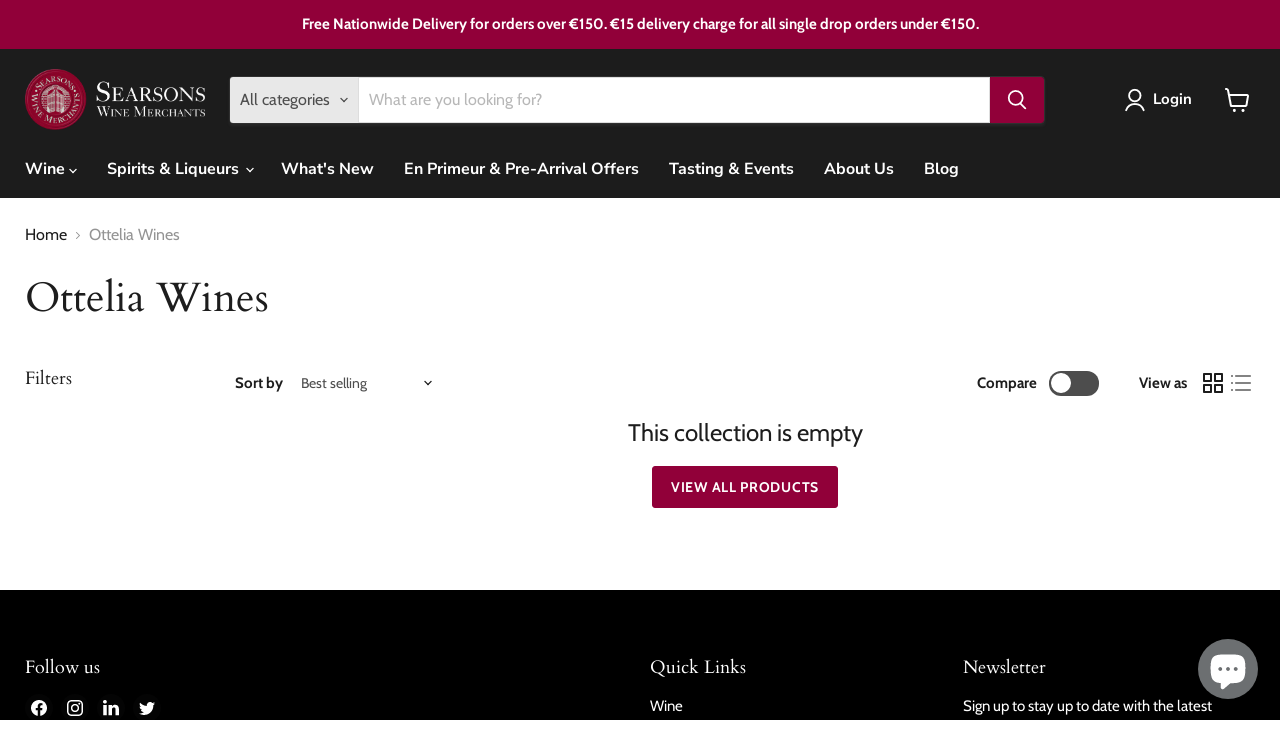

--- FILE ---
content_type: text/css
request_url: https://searsons.com/cdn/shop/t/3/assets/column.css?v=40847707306677775301762450447
body_size: -541
content:
.column-sec .card{width:50%;float:left}.column-sec .card figure{margin:0;padding:15px}.column-sec .card img{max-width:100%;border-radius:10px}.column-sec{padding-top:60px;padding-bottom:60px;position:relative;display:block}.column-sec h4,.column-sec p{line-height:1.4em}.column-sec .column-section>.container{display:flex;flex-wrap:wrap}.column-sec .column-section>.container>div{flex:50%}.column-sec .box-text{padding:0 15px}@media (max-width:599px){.column-sec .card{width:100%;float:none}}
/*# sourceMappingURL=/cdn/shop/t/3/assets/column.css.map?v=40847707306677775301762450447 */


--- FILE ---
content_type: text/javascript
request_url: https://searsons.com/cdn/shop/t/3/assets/product-carousel.js?v=87936838327738678531681917680
body_size: -527
content:
/** Shopify CDN: Minification failed

Line 7:0 The JSX syntax extension is not currently enabled
Line 9:13 Expected "}" but found ":"

**/
<script>
  var flkty = new Flickity('.carousel', {
    cellAlign: 'left',
    contain: true,
    wrapAround: true,
    autoPlay: 5000,
    prevNextButtons: false,
    pageDots: false
  });
</script>


--- FILE ---
content_type: text/javascript
request_url: https://cdn.shopify.com/proxy/5e317d6d210d431bae3122c847b5817111802a16a101dd6cc76d6903c0c5f64a/cdn.xodev.app/syga-cdn/ga.js?lrsyga=G-CF3NGGGG3Z&shop=searsons.myshopify.com&sp-cache-control=cHVibGljLCBtYXgtYWdlPTkwMA
body_size: -410
content:
if (!window.laraGA_loaded){
	if (typeof document.currentScript !== "undefined" && typeof document.currentScript.src !== "undefined" ) {
		const lrsyga_url = new URL(document.currentScript.src);
		if (lrsyga_url.searchParams.get('lrsyga') !==  null) {
			const lrsyga_tracking_id = lrsyga_url.searchParams.get('lrsyga');
			
			const script = document.createElement("script");
			script.setAttribute("src",`https://www.googletagmanager.com/gtag/js?id=${lrsyga_tracking_id}`);
			script.setAttribute("async", "");
			document.head.appendChild(script);
			
			window.dataLayer = window.dataLayer || [];
			function gtag() {
				dataLayer.push(arguments);
			}
			
			gtag("js", new Date());
			gtag("config", lrsyga_tracking_id);
		}
	}
}else{console.debug("[LaraGA] : Loaded");}